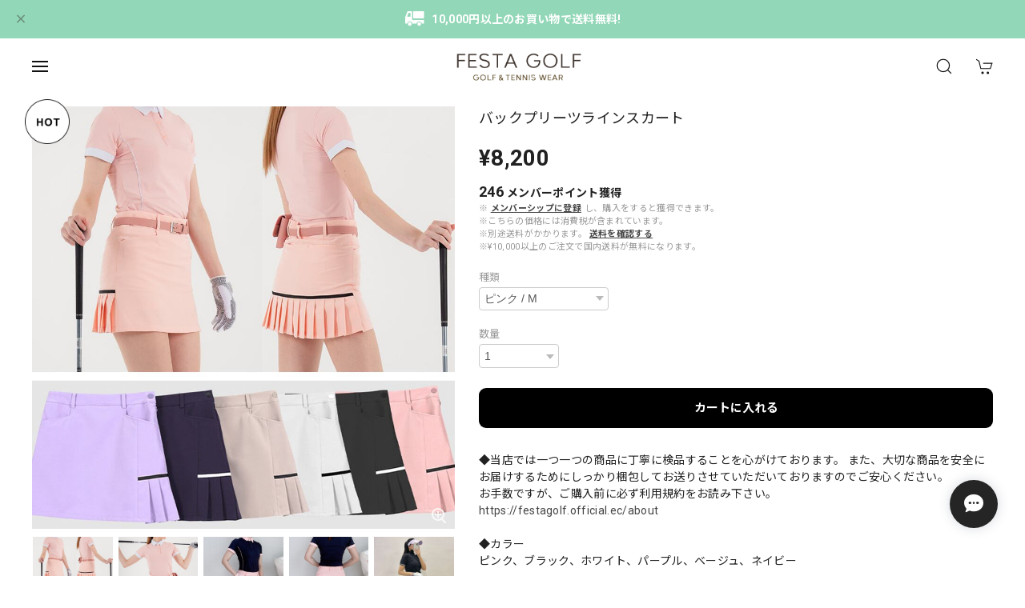

--- FILE ---
content_type: text/html; charset=UTF-8
request_url: https://www.festagolf.com/items/64730280/reviews?format=user&score=&page=1
body_size: 2089
content:
				<li class="review01__listChild">
			<figure class="review01__itemInfo">
				<a href="/items/75408661" class="review01__imgWrap">
					<img src="https://baseec-img-mng.akamaized.net/images/item/origin/024680a913874c8c84777e7561e5b3ef.png?imformat=generic&q=90&im=Resize,width=146,type=normal" alt="UVカットハンドカバー (両手用/男女兼用)" class="review01__img">
				</a>
				<figcaption class="review01__item">
					<i class="review01__iconImg ico--normal"></i>
					<p class="review01__itemName">UVカットハンドカバー (両手用/男女兼用)</p>
										<p class="review01__itemVariation">ベージュ</p>
										<time datetime="2025-08-24" class="review01__date">2025/08/24</time>
				</figcaption>
			</figure><!-- /.review01__itemInfo -->
								</li>
				<li class="review01__listChild">
			<figure class="review01__itemInfo">
				<a href="/items/63595296" class="review01__imgWrap">
					<img src="https://baseec-img-mng.akamaized.net/images/item/origin/68e5fb12cd946847ce3b8fda7a4cf7a2.jpg?imformat=generic&q=90&im=Resize,width=146,type=normal" alt="ロングヒップポーチ（マグネットタイプ/ベルト付き）" class="review01__img">
				</a>
				<figcaption class="review01__item">
					<i class="review01__iconImg ico--good"></i>
					<p class="review01__itemName">ロングヒップポーチ（マグネットタイプ/ベルト付き）</p>
										<p class="review01__itemVariation">ピンク</p>
										<time datetime="2025-08-16" class="review01__date">2025/08/16</time>
				</figcaption>
			</figure><!-- /.review01__itemInfo -->
						<p class="review01__comment">こんなのが欲しかったので、良かったです！</p>
								</li>
				<li class="review01__listChild">
			<figure class="review01__itemInfo">
				<a href="/items/104865940" class="review01__imgWrap">
					<img src="https://baseec-img-mng.akamaized.net/images/item/origin/2af81f17c34aa50b54a071e8230b2f4f.jpg?imformat=generic&q=90&im=Resize,width=146,type=normal" alt="素肌フィットUVカットボレロ" class="review01__img">
				</a>
				<figcaption class="review01__item">
					<i class="review01__iconImg ico--good"></i>
					<p class="review01__itemName">素肌フィットUVカットボレロ</p>
										<time datetime="2025-08-16" class="review01__date">2025/08/16</time>
				</figcaption>
			</figure><!-- /.review01__itemInfo -->
						<p class="review01__comment">ピッタリでした！</p>
								</li>
				<li class="review01__listChild">
			<figure class="review01__itemInfo">
				<a href="/items/64528754" class="review01__imgWrap">
					<img src="https://baseec-img-mng.akamaized.net/images/item/origin/e45467e9882150c07754296f2a1d2764.jpg?imformat=generic&q=90&im=Resize,width=146,type=normal" alt="★MIYU様着用★ツーラインプリーツワンピース(インナーパンツ付き)" class="review01__img">
				</a>
				<figcaption class="review01__item">
					<i class="review01__iconImg ico--good"></i>
					<p class="review01__itemName">★MIYU様着用★ツーラインプリーツワンピース(インナーパンツ付き)</p>
										<p class="review01__itemVariation">ブラック S</p>
										<time datetime="2025-08-16" class="review01__date">2025/08/16</time>
				</figcaption>
			</figure><!-- /.review01__itemInfo -->
						<p class="review01__comment">可愛いです😍</p>
								</li>
				<li class="review01__listChild">
			<figure class="review01__itemInfo">
				<a href="/items/105080824" class="review01__imgWrap">
					<img src="https://baseec-img-mng.akamaized.net/images/item/origin/52e85d21664ef51f0777b0404059eaa3.jpg?imformat=generic&q=90&im=Resize,width=146,type=normal" alt="素肌フィットUVカットクロップインナー" class="review01__img">
				</a>
				<figcaption class="review01__item">
					<i class="review01__iconImg ico--good"></i>
					<p class="review01__itemName">素肌フィットUVカットクロップインナー</p>
										<time datetime="2025-06-08" class="review01__date">2025/06/08</time>
				</figcaption>
			</figure><!-- /.review01__itemInfo -->
								</li>
				<li class="review01__listChild">
			<figure class="review01__itemInfo">
				<a href="/items/105080824" class="review01__imgWrap">
					<img src="https://baseec-img-mng.akamaized.net/images/item/origin/52e85d21664ef51f0777b0404059eaa3.jpg?imformat=generic&q=90&im=Resize,width=146,type=normal" alt="素肌フィットUVカットクロップインナー" class="review01__img">
				</a>
				<figcaption class="review01__item">
					<i class="review01__iconImg ico--good"></i>
					<p class="review01__itemName">素肌フィットUVカットクロップインナー</p>
										<time datetime="2025-04-28" class="review01__date">2025/04/28</time>
				</figcaption>
			</figure><!-- /.review01__itemInfo -->
								</li>
				<li class="review01__listChild">
			<figure class="review01__itemInfo">
				<a href="/items/67190336" class="review01__imgWrap">
					<img src="https://baseec-img-mng.akamaized.net/images/item/origin/661a054f8e2027bb823581df4f6a366b.jpg?imformat=generic&q=90&im=Resize,width=146,type=normal" alt="刺繍デザインラウンドネックトレーナー(裏起毛)" class="review01__img">
				</a>
				<figcaption class="review01__item">
					<i class="review01__iconImg ico--good"></i>
					<p class="review01__itemName">刺繍デザインラウンドネックトレーナー(裏起毛)</p>
										<p class="review01__itemVariation">ブラック</p>
										<time datetime="2025-01-04" class="review01__date">2025/01/04</time>
				</figcaption>
			</figure><!-- /.review01__itemInfo -->
						<p class="review01__comment">可愛いし、暖かくてシーズン活躍します。</p>
								</li>
				<li class="review01__listChild">
			<figure class="review01__itemInfo">
				<a href="/items/81258250" class="review01__imgWrap">
					<img src="https://baseec-img-mng.akamaized.net/images/item/origin/3d7cfb7c714e513751bd78f8d88786f4.jpg?imformat=generic&q=90&im=Resize,width=146,type=normal" alt="フェイクファーレッグウォーマー" class="review01__img">
				</a>
				<figcaption class="review01__item">
					<i class="review01__iconImg ico--good"></i>
					<p class="review01__itemName">フェイクファーレッグウォーマー</p>
										<p class="review01__itemVariation">ブラック</p>
										<time datetime="2024-12-25" class="review01__date">2024/12/25</time>
				</figcaption>
			</figure><!-- /.review01__itemInfo -->
						<p class="review01__comment">暖かくて、軽いです</p>
								</li>
				<li class="review01__listChild">
			<figure class="review01__itemInfo">
				<a href="/items/82028804" class="review01__imgWrap">
					<img src="https://baseec-img-mng.akamaized.net/images/item/origin/dca62117313cb771a0a1f2f8c7b6d820.jpg?imformat=generic&q=90&im=Resize,width=146,type=normal" alt="ウエスト絞り中綿ロングベスト" class="review01__img">
				</a>
				<figcaption class="review01__item">
					<i class="review01__iconImg ico--bad"></i>
					<p class="review01__itemName">ウエスト絞り中綿ロングベスト</p>
										<p class="review01__itemVariation">アイボリー</p>
										<time datetime="2024-12-25" class="review01__date">2024/12/25</time>
				</figcaption>
			</figure><!-- /.review01__itemInfo -->
						<p class="review01__comment">右ポケット穴が空いてほつれてました</p>
								</li>
				<li class="review01__listChild">
			<figure class="review01__itemInfo">
				<a href="/items/73454912" class="review01__imgWrap">
					<img src="https://baseec-img-mng.akamaized.net/images/item/origin/4e6f99346dc9f1ca87c3e2ba59ed53f7.jpg?imformat=generic&q=90&im=Resize,width=146,type=normal" alt="[即納](20デニール)ムレ対策UVカットサスペンダータイプストッキング" class="review01__img">
				</a>
				<figcaption class="review01__item">
					<i class="review01__iconImg ico--good"></i>
					<p class="review01__itemName">[即納](20デニール)ムレ対策UVカットサスペンダータイプストッキング</p>
										<p class="review01__itemVariation">ココア</p>
										<time datetime="2024-07-26" class="review01__date">2024/07/26</time>
				</figcaption>
			</figure><!-- /.review01__itemInfo -->
						<p class="review01__comment">ありがたいストッキングですが、これは黒すぎる。色のラインナップが極端なのが残念。</p>
								</li>
				<li class="review01__listChild">
			<figure class="review01__itemInfo">
				<a href="/items/73454912" class="review01__imgWrap">
					<img src="https://baseec-img-mng.akamaized.net/images/item/origin/4e6f99346dc9f1ca87c3e2ba59ed53f7.jpg?imformat=generic&q=90&im=Resize,width=146,type=normal" alt="[即納](20デニール)ムレ対策UVカットサスペンダータイプストッキング" class="review01__img">
				</a>
				<figcaption class="review01__item">
					<i class="review01__iconImg ico--good"></i>
					<p class="review01__itemName">[即納](20デニール)ムレ対策UVカットサスペンダータイプストッキング</p>
										<p class="review01__itemVariation">スキン</p>
										<time datetime="2024-07-26" class="review01__date">2024/07/26</time>
				</figcaption>
			</figure><!-- /.review01__itemInfo -->
						<p class="review01__comment">このタイプは中々ないので、ありがたいストッキングだが、少々白い。もう少しナチュラルスキン色あれば最高。</p>
								</li>
				<li class="review01__listChild">
			<figure class="review01__itemInfo">
				<a href="/items/86320271" class="review01__imgWrap">
					<img src="https://baseec-img-mng.akamaized.net/images/item/origin/0d4801627480f24dc9cbec2b580a28f2.jpg?imformat=generic&q=90&im=Resize,width=146,type=normal" alt="ツートンミックスソックス" class="review01__img">
				</a>
				<figcaption class="review01__item">
					<i class="review01__iconImg ico--normal"></i>
					<p class="review01__itemName">ツートンミックスソックス</p>
										<p class="review01__itemVariation">グリーン (C)</p>
										<time datetime="2024-07-26" class="review01__date">2024/07/26</time>
				</figcaption>
			</figure><!-- /.review01__itemInfo -->
						<p class="review01__comment">厚みがあるゴルフ用ソックスではありませんでした。普通のソックス</p>
								</li>
				<li class="review01__listChild">
			<figure class="review01__itemInfo">
				<a href="/items/73454912" class="review01__imgWrap">
					<img src="https://baseec-img-mng.akamaized.net/images/item/origin/4e6f99346dc9f1ca87c3e2ba59ed53f7.jpg?imformat=generic&q=90&im=Resize,width=146,type=normal" alt="[即納](20デニール)ムレ対策UVカットサスペンダータイプストッキング" class="review01__img">
				</a>
				<figcaption class="review01__item">
					<i class="review01__iconImg ico--bad"></i>
					<p class="review01__itemName">[即納](20デニール)ムレ対策UVカットサスペンダータイプストッキング</p>
										<p class="review01__itemVariation">スキン (7/9順次発送)</p>
										<time datetime="2024-07-12" class="review01__date">2024/07/12</time>
				</figcaption>
			</figure><!-- /.review01__itemInfo -->
						<p class="review01__comment">１週間経っても発送されない。
問い合わせたら「今日発送」と返ってきたが、画面は未発送のまま。
余裕をもって注文したのにラウンドに間に合わなかった。</p>
								</li>
				<li class="review01__listChild">
			<figure class="review01__itemInfo">
				<a href="/items/73662630" class="review01__imgWrap">
					<img src="https://baseec-img-mng.akamaized.net/images/item/origin/8366bd31d5b2166366b62f5a5f40e41f.jpg?imformat=generic&q=90&im=Resize,width=146,type=normal" alt="[即納] UVカットアームスリーブ (選べる3タイプ/男女兼用/大きいサイズあり)" class="review01__img">
				</a>
				<figcaption class="review01__item">
					<i class="review01__iconImg ico--bad"></i>
					<p class="review01__itemName">[即納] UVカットアームスリーブ (選べる3タイプ/男女兼用/大きいサイズあり)</p>
										<time datetime="2024-07-12" class="review01__date">2024/07/12</time>
				</figcaption>
			</figure><!-- /.review01__itemInfo -->
						<p class="review01__comment">１週間経っても発送されない。
問い合わせたら「今日発送」と返ってきたが、画面は未発送のまま。
余裕をもって注文したのにラウンドに間に合わなかった。</p>
								</li>
				<li class="review01__listChild">
			<figure class="review01__itemInfo">
				<a href="/items/67470089" class="review01__imgWrap">
					<img src="https://baseec-img-mng.akamaized.net/images/item/origin/74857a328ebcfab53a6b4a88c011e6eb.jpg?imformat=generic&q=90&im=Resize,width=146,type=normal" alt="ニューヨークレタリングハット" class="review01__img">
				</a>
				<figcaption class="review01__item">
					<i class="review01__iconImg ico--good"></i>
					<p class="review01__itemName">ニューヨークレタリングハット</p>
										<p class="review01__itemVariation">ホワイト</p>
										<time datetime="2024-06-25" class="review01__date">2024/06/25</time>
				</figcaption>
			</figure><!-- /.review01__itemInfo -->
								</li>
				<li class="review01__listChild">
			<figure class="review01__itemInfo">
				<a href="/items/64278581" class="review01__imgWrap">
					<img src="https://baseec-img-mng.akamaized.net/images/item/origin/e9277e8a3081687d27b086716d61e17c.jpg?imformat=generic&q=90&im=Resize,width=146,type=normal" alt="ファスナーバルーン袖カラーシャツ" class="review01__img">
				</a>
				<figcaption class="review01__item">
					<i class="review01__iconImg ico--good"></i>
					<p class="review01__itemName">ファスナーバルーン袖カラーシャツ</p>
										<p class="review01__itemVariation">ホワイトM</p>
										<time datetime="2024-06-25" class="review01__date">2024/06/25</time>
				</figcaption>
			</figure><!-- /.review01__itemInfo -->
								</li>
				<li class="review01__listChild">
			<figure class="review01__itemInfo">
				<a href="/items/69484824" class="review01__imgWrap">
					<img src="https://baseec-img-mng.akamaized.net/images/item/origin/7d6770956d7e6e243efbed59d0d66be5.jpg?imformat=generic&q=90&im=Resize,width=146,type=normal" alt="ヘアバンド風ニットファー耳あて(イヤーマフ)" class="review01__img">
				</a>
				<figcaption class="review01__item">
					<i class="review01__iconImg ico--good"></i>
					<p class="review01__itemName">ヘアバンド風ニットファー耳あて(イヤーマフ)</p>
										<p class="review01__itemVariation">ブラック</p>
										<time datetime="2024-06-25" class="review01__date">2024/06/25</time>
				</figcaption>
			</figure><!-- /.review01__itemInfo -->
						<p class="review01__comment">つけやすく暖かい。</p>
								</li>
				<li class="review01__listChild">
			<figure class="review01__itemInfo">
				<a href="/items/78895937" class="review01__imgWrap">
					<img src="https://baseec-img-mng.akamaized.net/images/item/origin/6db408cc9a327dd32debd55ae4cb57fd.jpg?imformat=generic&q=90&im=Resize,width=146,type=normal" alt="GOLFハート刺繡ラウンドネックトレーナー" class="review01__img">
				</a>
				<figcaption class="review01__item">
					<i class="review01__iconImg ico--normal"></i>
					<p class="review01__itemName">GOLFハート刺繡ラウンドネックトレーナー</p>
										<p class="review01__itemVariation">ブラック</p>
										<time datetime="2024-06-25" class="review01__date">2024/06/25</time>
				</figcaption>
			</figure><!-- /.review01__itemInfo -->
						<p class="review01__comment">生地がごわついてる感じがしましたが、着用には問題ないです</p>
								</li>
				<li class="review01__listChild">
			<figure class="review01__itemInfo">
				<a href="/items/69802109" class="review01__imgWrap">
					<img src="https://baseec-img-mng.akamaized.net/images/item/origin/34bfb4ac6be80eccb6da6df93044951a.jpg?imformat=generic&q=90&im=Resize,width=146,type=normal" alt="3タイプ裏起毛ストレッチタイツ(300デニール)" class="review01__img">
				</a>
				<figcaption class="review01__item">
					<i class="review01__iconImg ico--good"></i>
					<p class="review01__itemName">3タイプ裏起毛ストレッチタイツ(300デニール)</p>
										<p class="review01__itemVariation">スキン/レギンスタイプ</p>
										<time datetime="2024-06-04" class="review01__date">2024/06/04</time>
				</figcaption>
			</figure><!-- /.review01__itemInfo -->
								</li>
				<li class="review01__listChild">
			<figure class="review01__itemInfo">
				<a href="/items/73454912" class="review01__imgWrap">
					<img src="https://baseec-img-mng.akamaized.net/images/item/origin/4e6f99346dc9f1ca87c3e2ba59ed53f7.jpg?imformat=generic&q=90&im=Resize,width=146,type=normal" alt="[即納](20デニール)ムレ対策UVカットサスペンダータイプストッキング" class="review01__img">
				</a>
				<figcaption class="review01__item">
					<i class="review01__iconImg ico--good"></i>
					<p class="review01__itemName">[即納](20デニール)ムレ対策UVカットサスペンダータイプストッキング</p>
										<p class="review01__itemVariation">ココア (即納 あと10点)</p>
										<time datetime="2024-06-04" class="review01__date">2024/06/04</time>
				</figcaption>
			</figure><!-- /.review01__itemInfo -->
								</li>
		

--- FILE ---
content_type: text/css
request_url: https://basefile.akamaized.net/dolcevivace-shopselect-net/64213a32aaa8f/bestie.ci.min.css
body_size: 668
content:
/* Dolce & Vivace
 * http://dolcevivace.com/
 * Copyright 2023 Dolce & Vivace
 */
@charset "utf-8"; .pl5{ padding-left:3px} #header-menu ul.uk-nav-sub{ padding:4px 0 0 23px} #header-menu .slide-menu-cat >li:first-child >a{ padding:10px 0 0} #header-menu h2{ margin:16px 0 3px} #slide-menu h2:last-of-type{ margin:18px 0 1px} #header-menu .category-btn a{ display:-webkit-flex; display:flex; -webkit-box-align:center; align-items:center; position:relative} #header-menu .slide-menu-cat .uk-nav >li >a{ padding:0} #header-menu .category-btn a .cat-pic{ min-height:30px; width:40px} #header-menu .category-btn a .cat-inner{ height:30px; width:30px; margin:0 10px 0 0; background-size:cover; background-repeat:no-repeat} #header-menu .category-btn:nth-of-type(1) .cat-inner{background-position:0px 0px} #header-menu .category-btn:nth-of-type(2) .cat-inner{background-position:0px -30px} #header-menu .category-btn:nth-of-type(3) .cat-inner{background-position:0px -60px} #header-menu .category-btn:nth-of-type(4) .cat-inner{background-position:0px -90px} #header-menu .category-btn:nth-of-type(5) .cat-inner{background-position:0px -120px} #header-menu .category-btn:nth-of-type(6) .cat-inner{background-position:0px -150px} #header-menu .category-btn:nth-of-type(7) .cat-inner{background-position:0px -180px} #header-menu .category-btn:nth-of-type(8) .cat-inner{background-position:0px -210px} #header-menu .category-btn:nth-of-type(9) .cat-inner{background-position:0px -240px} #header-menu .category-btn:nth-of-type(10) .cat-inner{background-position:0px -270px} #header-menu .category-btn:nth-of-type(11) .cat-inner{background-position:0px -300px} #header-menu .category-btn:nth-of-type(12) .cat-inner{background-position:0px -330px} #header-menu .category-btn:nth-of-type(13) .cat-inner{background-position:0px -360px} #header-menu .category-btn:nth-of-type(14) .cat-inner{background-position:0px -390px} #header-menu .category-btn:nth-of-type(15) .cat-inner{background-position:0px -420px} #header-menu .category-btn:nth-of-type(16) .cat-inner{background-position:0px -450px} #header-menu .category-btn:nth-of-type(17) .cat-inner{background-position:0px -480px} #header-menu .category-btn:nth-of-type(18) .cat-inner{background-position:0px -510px} #header-menu .category-btn:nth-of-type(19) .cat-inner{background-position:0px -540px} #header-menu .category-btn:nth-of-type(20) .cat-inner{background-position:0px -570px} #header-menu .category-btn a .cat-title{ width:calc(100% - 50px); line-height:24px; vertical-align:middle; min-height:24px; display:inline-block} #header-menu .uk-nav-sub .uk-list-hyphen >::before{ left:0; margin-bottom:0} #header-menu .slide-menu-cat .uk-nav a{ margin-top:10px} #header-menu .slide-menu-cat .uk-nav-sub a{ margin-top:10px}
@media (min-width:960px){#header-menu .slide-menu-cat .uk-nav-sub a{ margin-top:5px}#slide-menu ul.uk-nav-sub{ padding:0px 0 0px 20px}}